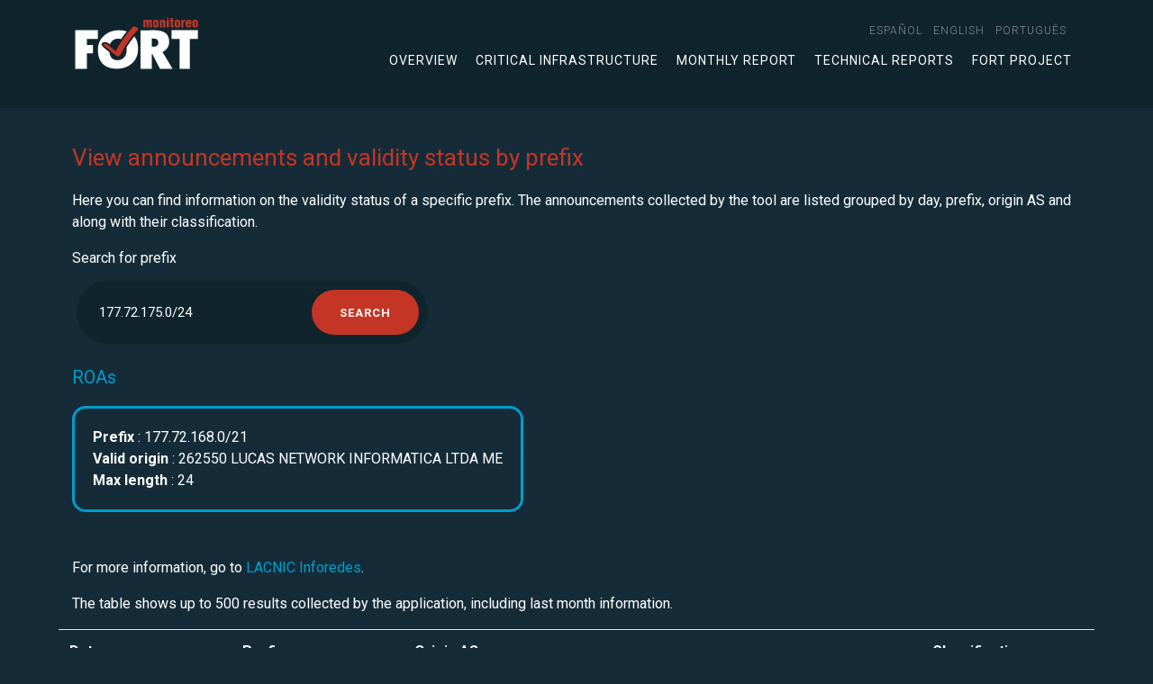

--- FILE ---
content_type: text/html;charset=UTF-8
request_url: https://monitor.fortproject.net/en/per_prefix?prefix=177.72.175.0/24
body_size: 3163
content:

<!doctype html>
<html lang="en" xmlns="http://www.w3.org/1999/xhtml">
<head>
	<meta charset="utf-8">
	<meta name="viewport" content="width=device-width, initial-scale=1, shrink-to-fit=no">
	
		<title>FORT Monitor | Announcements and validity status by prefix</title>
		<meta name="description" content="Information on the validity status of a specific prefix. The announcements collected by the tool are listed grouped by day, prefix, origin AS and along with their classification."/>
		<meta http-equiv="Content-Language" content="en"/>
		<link rel="alternate" hreflang="es" href="https://monitor.fortproject.net/es/per_prefix?prefix=177.72.175.0/24"/><link rel="alternate" hreflang="en" href="https://monitor.fortproject.net/en/per_prefix?prefix=177.72.175.0/24"/><link rel="alternate" hreflang="pt" href="https://monitor.fortproject.net/pt/per_prefix?prefix=177.72.175.0/24"/><link rel="alternate" hreflang="x-default" href="https://monitor.fortproject.net/en/per_prefix?prefix=177.72.175.0/24"/>
		<link rel="canonical" href="https://monitor.fortproject.net/es/per_prefix?prefix=177.72.175.0/24"/>
		<meta property="og:title" content="FORT Monitor | Announcements and validity status by prefix"/>
		<meta property="og:type" content="website"/>
		<meta property="og:url" content="https://monitor.fortproject.net/es/per_prefix?prefix=177.72.175.0/24"/>
		<meta property="og:image" content="https://monitor.fortproject.net/assets/icons/logo_monitoreo_fort_og.png"/>
		<meta property="og:description" content="Information on the validity status of a specific prefix. The announcements collected by the tool are listed grouped by day, prefix, origin AS and along with their classification."/>
		<meta name="twitter:card" content="summary">
		<meta property="twitter:image" content="https://monitor.fortproject.net/assets/icons/logo_monitoreo_fort_og.png"/>
		<meta property="twitter:title" content="FORT Monitor | Announcements and validity status by prefix"/>
		<meta property="twitter:description" content="Information on the validity status of a specific prefix. The announcements collected by the tool are listed grouped by day, prefix, origin AS and along with their classification."/>
	

	<!-- Global site tag (gtag.js) - Google Analytics -->
	<script async src="https://www.googletagmanager.com/gtag/js?id=UA-45706024-23"></script>
	<script>
/*<![CDATA[*/

        window.dataLayer = window.dataLayer || [];

        function gtag() {
            dataLayer.push(arguments);
        }

        gtag('js', new Date());

        gtag('config', 'UA-45706024-23');
	
/*]]>*/
</script>

	<!-- Bootstrap CSS -->
	<link rel="stylesheet" href="https://maxcdn.bootstrapcdn.com/bootstrap/4.0.0/css/bootstrap.min.css">

	<!-- APP Styles -->
	
		<link rel="stylesheet" href="../wicket/resource/net.lacnic.fort.monitor.FortTemplate/assets/css/app-ver-8D71F9601EDAB98762FD658DFC8F53A0.css">
	
	
		<link rel="stylesheet" href="../wicket/resource/net.lacnic.fort.monitor.FortTemplate/assets/css/monitor-ver-82F28C545DBEAA1D3CC1C478A1D894DE.css">
	
</head>


<body>
<div id="header">
	<!-- Header -->
	<header class="site-header">
		<div class="container">
			<div class="row align-items-center">
				<div class="col">
					<div class="logo">
							<a title="" class="d-flex" href="./overview">
								<img src="../assets/icons/logo_monitoreo_fort.svg" class="d-none d-md-block" alt="FORT Monitor" title="FORT Monitor">
								<img src="../assets/icons/logo_monitoreo_fort.svg" class="d-sm-block d-md-none" alt="FORT Monitor" title="FORT Monitor">
							</a>
					</div>
				</div>
				<div class="col-auto">
					<div class="menu-open">
						<span></span>
						<span></span>
						<span></span>
					</div>
					<div class="navigation">
						<nav class="site-nav small-nav d-flex justify-content-md-end">
							<ul>
								<li>
									<div class="nav-item">
										<a href="../wicket/bookmarkable/net.lacnic.fort.monitor.pages.PerPrefixFilterPage?0-1.-headerPanel-locale_item-0-locale_link&amp;prefix=177.72.175.0/24"><span>español</span></a>
									</div>
								</li><li>
									<div class="nav-item">
										<a href="../wicket/bookmarkable/net.lacnic.fort.monitor.pages.PerPrefixFilterPage?0-1.-headerPanel-locale_item-1-locale_link&amp;prefix=177.72.175.0/24"><span>English</span></a>
									</div>
								</li><li>
									<div class="nav-item">
										<a href="../wicket/bookmarkable/net.lacnic.fort.monitor.pages.PerPrefixFilterPage?0-1.-headerPanel-locale_item-2-locale_link&amp;prefix=177.72.175.0/24"><span>português</span></a>
									</div>
								</li>
							</ul>
						</nav>

						<nav class="site-nav">
							<ul>
								<!--<li class="nav-item dropdown">-->
									<!--<a href="#" id="overviewMenuLink" role="button" data-toggle="dropdown" aria-haspopup="true" aria-expanded="false" class="nav-link dropdown-toggle">-->
										<!--<wicket:message key="template.overview.link"/>-->
									<!--</a>-->
									<!--<div class="dropdown-menu" aria-labelledby="navbarDropdownMenuLink">-->
										<!--<ul>-->
											<!--<li>-->
												<!--<a class="dropdown-item" wicket:id="completeness">-->
													<!--<wicket:message key="template.completeness.link"/>-->
												<!--</a>-->
											<!--</li>-->
											<!--<li>-->
												<!--<a class="dropdown-item" wicket:id="rpki_validity">-->
													<!--<wicket:message key="template.rpki_validity.link"/>-->
												<!--</a>-->
											<!--</li>-->
											<!--<li>-->
												<!--<a class="dropdown-item" wicket:id="hijacks">-->
													<!--<wicket:message key="template.hijacks.link"/>-->
												<!--</a>-->
											<!--</li>-->
										<!--</ul>-->
									<!--</div>-->
								<!--</li>-->

								<li>
									<a class="item-menu" href="./overview">
										Overview
									</a>
								</li>
								<li>
									<a class="item-menu" href="./critical_infrastructure#critical_infra">
										Critical infrastructure
									</a>
								</li>
								<li>
									<a class="item-menu" href="./monthly_report#monthly_report">
										Monthly Report
									</a>
								</li>
								<li>
									<a class="item-menu" href="./overview#technical">
										Technical Reports
									</a>
								</li>
								<li>
									<a target="_blank" href="https://fortproject.net/en/home">
										FORT Project
									</a>
								</li>
							</ul>
						</nav>
					</div>
				</div>
			</div>
		</div>

	</header>
</div>

	<div class="container">
			
	</div>
	
	<section>
		<div class="container">
			<h2>View announcements and validity status by prefix</h2>
			<p>Here you can find information on the validity status of a specific prefix. The announcements collected by the tool are listed grouped by day, prefix, origin AS and along with their classification.  </p>
		</div>

		
			<div class="container">
				<form id="id1" method="post" action="../wicket/bookmarkable/net.lacnic.fort.monitor.pages.PerPrefixFilterPage?0-1.-form&amp;prefix=177.72.175.0/24">
					<label id="id2-w-lbl" for="id2" class="required">
						Search for prefix
					</label>
					<div class="panel-form">
						<div class="panel-form-box small-panel">
							<input type="text" size="20" class="form-control" value="177.72.175.0/24" name="filter" id="id2" placeholder="0.0.0.0/16"/>
							<input type="submit" value="Search" class="btn"/>
						</div>
					</div>

				</form>
			</div>
		
	</section>
	
	

		<div>
			<div class="container">
				<h3>
					ROAs
				</h3>

				<ul class="roa-info box">
					<div>
						<li><strong>
							Prefix
						</strong>:
							177.72.168.0/21
						</li>
						<li><strong>
							Valid origin
						</strong>:
							262550 LUCAS NETWORK INFORMATICA LTDA ME
						</li>
						<li><strong>
							Max length
						</strong>:
							24
						</li>
					</div>
				</ul>

				<!--<table class="table">-->
				<!--<thead>-->
				<!--<tr class="row">-->
				<!--<th class="col-md-2" scope="col">-->
				<!--<wicket:message key="announcement.table.prefix.column.title"/>-->
				<!--</th>-->
				<!--<th class="col-md-6" scope="col">-->
				<!--<wicket:message key="announcement.table.origin.column.title"/>-->
				<!--</th>-->
				<!--<th class="col-md-2" scope="col">-->
				<!--<wicket:message key="announcement.table.classification.column.title"/>-->
				<!--</th>-->
				<!--</tr>-->
				<!--</thead>-->
				<!--<tr class="row" wicket:id="roas">-->
				<!--<td class="col-md-2" wicket:id="roas_prefix"></td>-->
				<!--<td class="col-md-6" wicket:id="roas_asn"></td>-->
				<!--<td class="col-md-2" wicket:id="roas_max_length"></td>-->
				<!--</tr>-->
				<!--</table>-->
			</div>
		</div>

	


	

	<section class="site-section-small">
		<div class="container">
			
				<p>
					For more information, go to 
					<a target="_blank" href="https://inforedes.labs.lacnic.net/177.72.175.0/24">LACNIC Inforedes</a>.
				</p>
			

			
				<p>
					The table shows up to 500 results collected by the application, including
					last month information.
				</p>
				<table class="table">
					<thead>
					<tr class="row">
						<th class="col-md-2" scope="col">
							Date
						</th>
						<th class="col-md-2" scope="col">
							Prefix
						</th>
						<th class="col-md-6" scope="col">
							Origin AS
						</th>
						<th class="col-md-2" scope="col">
							Classification
						</th>
					</tr>
					</thead>
					<tr class="row">
						<th class="col-md-2" scope="row">Jan 23, 2026</th>
						<td class="col-md-2"><a target="_blank" href="./per_prefix?prefix=177.72.175.0/24">177.72.175.0/24</a></td>
						<td class="col-md-6"><a target="_blank" href="./per_asn?asn=262550">ASN 262550 - LUCAS NETWORK INFORMATICA LTDA ME</a></td>
						<td class="col-md-2">
							
	<span class="rpki_valid">RPKI-valid</span>

						</td>
					</tr><tr class="row">
						<th class="col-md-2" scope="row">Jan 22, 2026</th>
						<td class="col-md-2"><a target="_blank" href="./per_prefix?prefix=177.72.175.0/24">177.72.175.0/24</a></td>
						<td class="col-md-6"><a target="_blank" href="./per_asn?asn=262550">ASN 262550 - LUCAS NETWORK INFORMATICA LTDA ME</a></td>
						<td class="col-md-2">
							
	<span class="rpki_valid">RPKI-valid</span>

						</td>
					</tr><tr class="row">
						<th class="col-md-2" scope="row">Jan 21, 2026</th>
						<td class="col-md-2"><a target="_blank" href="./per_prefix?prefix=177.72.175.0/24">177.72.175.0/24</a></td>
						<td class="col-md-6"><a target="_blank" href="./per_asn?asn=262550">ASN 262550 - LUCAS NETWORK INFORMATICA LTDA ME</a></td>
						<td class="col-md-2">
							
	<span class="rpki_valid">RPKI-valid</span>

						</td>
					</tr><tr class="row">
						<th class="col-md-2" scope="row">Jan 20, 2026</th>
						<td class="col-md-2"><a target="_blank" href="./per_prefix?prefix=177.72.175.0/24">177.72.175.0/24</a></td>
						<td class="col-md-6"><a target="_blank" href="./per_asn?asn=262550">ASN 262550 - LUCAS NETWORK INFORMATICA LTDA ME</a></td>
						<td class="col-md-2">
							
	<span class="rpki_valid">RPKI-valid</span>

						</td>
					</tr><tr class="row">
						<th class="col-md-2" scope="row">Jan 19, 2026</th>
						<td class="col-md-2"><a target="_blank" href="./per_prefix?prefix=177.72.175.0/24">177.72.175.0/24</a></td>
						<td class="col-md-6"><a target="_blank" href="./per_asn?asn=262550">ASN 262550 - LUCAS NETWORK INFORMATICA LTDA ME</a></td>
						<td class="col-md-2">
							
	<span class="rpki_valid">RPKI-valid</span>

						</td>
					</tr><tr class="row">
						<th class="col-md-2" scope="row">Jan 18, 2026</th>
						<td class="col-md-2"><a target="_blank" href="./per_prefix?prefix=177.72.175.0/24">177.72.175.0/24</a></td>
						<td class="col-md-6"><a target="_blank" href="./per_asn?asn=262550">ASN 262550 - LUCAS NETWORK INFORMATICA LTDA ME</a></td>
						<td class="col-md-2">
							
	<span class="rpki_valid">RPKI-valid</span>

						</td>
					</tr><tr class="row">
						<th class="col-md-2" scope="row">Jan 17, 2026</th>
						<td class="col-md-2"><a target="_blank" href="./per_prefix?prefix=177.72.175.0/24">177.72.175.0/24</a></td>
						<td class="col-md-6"><a target="_blank" href="./per_asn?asn=262550">ASN 262550 - LUCAS NETWORK INFORMATICA LTDA ME</a></td>
						<td class="col-md-2">
							
	<span class="rpki_valid">RPKI-valid</span>

						</td>
					</tr><tr class="row">
						<th class="col-md-2" scope="row">Jan 16, 2026</th>
						<td class="col-md-2"><a target="_blank" href="./per_prefix?prefix=177.72.175.0/24">177.72.175.0/24</a></td>
						<td class="col-md-6"><a target="_blank" href="./per_asn?asn=262550">ASN 262550 - LUCAS NETWORK INFORMATICA LTDA ME</a></td>
						<td class="col-md-2">
							
	<span class="rpki_valid">RPKI-valid</span>

						</td>
					</tr><tr class="row">
						<th class="col-md-2" scope="row">Jan 15, 2026</th>
						<td class="col-md-2"><a target="_blank" href="./per_prefix?prefix=177.72.175.0/24">177.72.175.0/24</a></td>
						<td class="col-md-6"><a target="_blank" href="./per_asn?asn=262550">ASN 262550 - LUCAS NETWORK INFORMATICA LTDA ME</a></td>
						<td class="col-md-2">
							
	<span class="rpki_valid">RPKI-valid</span>

						</td>
					</tr><tr class="row">
						<th class="col-md-2" scope="row">Jan 14, 2026</th>
						<td class="col-md-2"><a target="_blank" href="./per_prefix?prefix=177.72.175.0/24">177.72.175.0/24</a></td>
						<td class="col-md-6"><a target="_blank" href="./per_asn?asn=262550">ASN 262550 - LUCAS NETWORK INFORMATICA LTDA ME</a></td>
						<td class="col-md-2">
							
	<span class="rpki_valid">RPKI-valid</span>

						</td>
					</tr><tr class="row">
						<th class="col-md-2" scope="row">Jan 13, 2026</th>
						<td class="col-md-2"><a target="_blank" href="./per_prefix?prefix=177.72.175.0/24">177.72.175.0/24</a></td>
						<td class="col-md-6"><a target="_blank" href="./per_asn?asn=262550">ASN 262550 - LUCAS NETWORK INFORMATICA LTDA ME</a></td>
						<td class="col-md-2">
							
	<span class="rpki_valid">RPKI-valid</span>

						</td>
					</tr><tr class="row">
						<th class="col-md-2" scope="row">Jan 12, 2026</th>
						<td class="col-md-2"><a target="_blank" href="./per_prefix?prefix=177.72.175.0/24">177.72.175.0/24</a></td>
						<td class="col-md-6"><a target="_blank" href="./per_asn?asn=262550">ASN 262550 - LUCAS NETWORK INFORMATICA LTDA ME</a></td>
						<td class="col-md-2">
							
	<span class="rpki_valid">RPKI-valid</span>

						</td>
					</tr><tr class="row">
						<th class="col-md-2" scope="row">Jan 11, 2026</th>
						<td class="col-md-2"><a target="_blank" href="./per_prefix?prefix=177.72.175.0/24">177.72.175.0/24</a></td>
						<td class="col-md-6"><a target="_blank" href="./per_asn?asn=262550">ASN 262550 - LUCAS NETWORK INFORMATICA LTDA ME</a></td>
						<td class="col-md-2">
							
	<span class="rpki_valid">RPKI-valid</span>

						</td>
					</tr><tr class="row">
						<th class="col-md-2" scope="row">Jan 10, 2026</th>
						<td class="col-md-2"><a target="_blank" href="./per_prefix?prefix=177.72.175.0/24">177.72.175.0/24</a></td>
						<td class="col-md-6"><a target="_blank" href="./per_asn?asn=262550">ASN 262550 - LUCAS NETWORK INFORMATICA LTDA ME</a></td>
						<td class="col-md-2">
							
	<span class="rpki_valid">RPKI-valid</span>

						</td>
					</tr><tr class="row">
						<th class="col-md-2" scope="row">Jan 9, 2026</th>
						<td class="col-md-2"><a target="_blank" href="./per_prefix?prefix=177.72.175.0/24">177.72.175.0/24</a></td>
						<td class="col-md-6"><a target="_blank" href="./per_asn?asn=262550">ASN 262550 - LUCAS NETWORK INFORMATICA LTDA ME</a></td>
						<td class="col-md-2">
							
	<span class="rpki_valid">RPKI-valid</span>

						</td>
					</tr><tr class="row">
						<th class="col-md-2" scope="row">Jan 8, 2026</th>
						<td class="col-md-2"><a target="_blank" href="./per_prefix?prefix=177.72.175.0/24">177.72.175.0/24</a></td>
						<td class="col-md-6"><a target="_blank" href="./per_asn?asn=262550">ASN 262550 - LUCAS NETWORK INFORMATICA LTDA ME</a></td>
						<td class="col-md-2">
							
	<span class="rpki_valid">RPKI-valid</span>

						</td>
					</tr><tr class="row">
						<th class="col-md-2" scope="row">Jan 7, 2026</th>
						<td class="col-md-2"><a target="_blank" href="./per_prefix?prefix=177.72.175.0/24">177.72.175.0/24</a></td>
						<td class="col-md-6"><a target="_blank" href="./per_asn?asn=262550">ASN 262550 - LUCAS NETWORK INFORMATICA LTDA ME</a></td>
						<td class="col-md-2">
							
	<span class="rpki_valid">RPKI-valid</span>

						</td>
					</tr><tr class="row">
						<th class="col-md-2" scope="row">Jan 6, 2026</th>
						<td class="col-md-2"><a target="_blank" href="./per_prefix?prefix=177.72.175.0/24">177.72.175.0/24</a></td>
						<td class="col-md-6"><a target="_blank" href="./per_asn?asn=262550">ASN 262550 - LUCAS NETWORK INFORMATICA LTDA ME</a></td>
						<td class="col-md-2">
							
	<span class="rpki_valid">RPKI-valid</span>

						</td>
					</tr><tr class="row">
						<th class="col-md-2" scope="row">Jan 5, 2026</th>
						<td class="col-md-2"><a target="_blank" href="./per_prefix?prefix=177.72.175.0/24">177.72.175.0/24</a></td>
						<td class="col-md-6"><a target="_blank" href="./per_asn?asn=262550">ASN 262550 - LUCAS NETWORK INFORMATICA LTDA ME</a></td>
						<td class="col-md-2">
							
	<span class="rpki_valid">RPKI-valid</span>

						</td>
					</tr><tr class="row">
						<th class="col-md-2" scope="row">Jan 4, 2026</th>
						<td class="col-md-2"><a target="_blank" href="./per_prefix?prefix=177.72.175.0/24">177.72.175.0/24</a></td>
						<td class="col-md-6"><a target="_blank" href="./per_asn?asn=262550">ASN 262550 - LUCAS NETWORK INFORMATICA LTDA ME</a></td>
						<td class="col-md-2">
							
	<span class="rpki_valid">RPKI-valid</span>

						</td>
					</tr><tr class="row">
						<th class="col-md-2" scope="row">Jan 3, 2026</th>
						<td class="col-md-2"><a target="_blank" href="./per_prefix?prefix=177.72.175.0/24">177.72.175.0/24</a></td>
						<td class="col-md-6"><a target="_blank" href="./per_asn?asn=262550">ASN 262550 - LUCAS NETWORK INFORMATICA LTDA ME</a></td>
						<td class="col-md-2">
							
	<span class="rpki_valid">RPKI-valid</span>

						</td>
					</tr><tr class="row">
						<th class="col-md-2" scope="row">Jan 2, 2026</th>
						<td class="col-md-2"><a target="_blank" href="./per_prefix?prefix=177.72.175.0/24">177.72.175.0/24</a></td>
						<td class="col-md-6"><a target="_blank" href="./per_asn?asn=262550">ASN 262550 - LUCAS NETWORK INFORMATICA LTDA ME</a></td>
						<td class="col-md-2">
							
	<span class="rpki_valid">RPKI-valid</span>

						</td>
					</tr><tr class="row">
						<th class="col-md-2" scope="row">Jan 1, 2026</th>
						<td class="col-md-2"><a target="_blank" href="./per_prefix?prefix=177.72.175.0/24">177.72.175.0/24</a></td>
						<td class="col-md-6"><a target="_blank" href="./per_asn?asn=262550">ASN 262550 - LUCAS NETWORK INFORMATICA LTDA ME</a></td>
						<td class="col-md-2">
							
	<span class="rpki_valid">RPKI-valid</span>

						</td>
					</tr><tr class="row">
						<th class="col-md-2" scope="row">Dec 31, 2025</th>
						<td class="col-md-2"><a target="_blank" href="./per_prefix?prefix=177.72.175.0/24">177.72.175.0/24</a></td>
						<td class="col-md-6"><a target="_blank" href="./per_asn?asn=262550">ASN 262550 - LUCAS NETWORK INFORMATICA LTDA ME</a></td>
						<td class="col-md-2">
							
	<span class="rpki_valid">RPKI-valid</span>

						</td>
					</tr><tr class="row">
						<th class="col-md-2" scope="row">Dec 30, 2025</th>
						<td class="col-md-2"><a target="_blank" href="./per_prefix?prefix=177.72.175.0/24">177.72.175.0/24</a></td>
						<td class="col-md-6"><a target="_blank" href="./per_asn?asn=262550">ASN 262550 - LUCAS NETWORK INFORMATICA LTDA ME</a></td>
						<td class="col-md-2">
							
	<span class="rpki_valid">RPKI-valid</span>

						</td>
					</tr><tr class="row">
						<th class="col-md-2" scope="row">Dec 29, 2025</th>
						<td class="col-md-2"><a target="_blank" href="./per_prefix?prefix=177.72.175.0/24">177.72.175.0/24</a></td>
						<td class="col-md-6"><a target="_blank" href="./per_asn?asn=262550">ASN 262550 - LUCAS NETWORK INFORMATICA LTDA ME</a></td>
						<td class="col-md-2">
							
	<span class="rpki_valid">RPKI-valid</span>

						</td>
					</tr><tr class="row">
						<th class="col-md-2" scope="row">Dec 28, 2025</th>
						<td class="col-md-2"><a target="_blank" href="./per_prefix?prefix=177.72.175.0/24">177.72.175.0/24</a></td>
						<td class="col-md-6"><a target="_blank" href="./per_asn?asn=262550">ASN 262550 - LUCAS NETWORK INFORMATICA LTDA ME</a></td>
						<td class="col-md-2">
							
	<span class="rpki_valid">RPKI-valid</span>

						</td>
					</tr><tr class="row">
						<th class="col-md-2" scope="row">Dec 27, 2025</th>
						<td class="col-md-2"><a target="_blank" href="./per_prefix?prefix=177.72.175.0/24">177.72.175.0/24</a></td>
						<td class="col-md-6"><a target="_blank" href="./per_asn?asn=262550">ASN 262550 - LUCAS NETWORK INFORMATICA LTDA ME</a></td>
						<td class="col-md-2">
							
	<span class="rpki_valid">RPKI-valid</span>

						</td>
					</tr><tr class="row">
						<th class="col-md-2" scope="row">Dec 26, 2025</th>
						<td class="col-md-2"><a target="_blank" href="./per_prefix?prefix=177.72.175.0/24">177.72.175.0/24</a></td>
						<td class="col-md-6"><a target="_blank" href="./per_asn?asn=262550">ASN 262550 - LUCAS NETWORK INFORMATICA LTDA ME</a></td>
						<td class="col-md-2">
							
	<span class="rpki_valid">RPKI-valid</span>

						</td>
					</tr><tr class="row">
						<th class="col-md-2" scope="row">Dec 25, 2025</th>
						<td class="col-md-2"><a target="_blank" href="./per_prefix?prefix=177.72.175.0/24">177.72.175.0/24</a></td>
						<td class="col-md-6"><a target="_blank" href="./per_asn?asn=262550">ASN 262550 - LUCAS NETWORK INFORMATICA LTDA ME</a></td>
						<td class="col-md-2">
							
	<span class="rpki_valid">RPKI-valid</span>

						</td>
					</tr>
				</table>
			
		</div>
	</section>




<!--    &lt;!&ndash; Bootstrap js &ndash;&gt;-->
<!--    <script src="https://code.jquery.com/jquery-3.3.1.min.js"></script>-->
<!--    <script src="https://cdnjs.cloudflare.com/ajax/libs/popper.js/1.12.9/umd/popper.min.js"></script>-->
<!--    <script src="https://maxcdn.bootstrapcdn.com/bootstrap/4.0.0/js/bootstrap.min.js"></script>-->

<!--    &lt;!&ndash; Scroll &ndash;&gt;-->
<!--    <wicket:link><script src="assets/js/scroll.min.js" type="text/javascript"></script></wicket:link>-->

<!--    &lt;!&ndash; APP JS &ndash;&gt;-->
<!--    <wicket:link>-->
<!--        <script src="assets/js/metodos.js" type="text/javascript"></script>-->
<!--    </wicket:link>-->
<div id="footer">

	<div class="js-overlay overlay-content"></div>

	<!-- Bootstrap js -->
	<script src="https://code.jquery.com/jquery-3.3.1.min.js" type="text/javascript"></script>
	<script src="https://cdnjs.cloudflare.com/ajax/libs/popper.js/1.12.9/umd/popper.min.js" type="text/javascript"></script>
	<script src="https://maxcdn.bootstrapcdn.com/bootstrap/4.0.0/js/bootstrap.min.js" type="text/javascript"></script>

	<!-- Scroll -->
    <script src="../wicket/resource/net.lacnic.fort.monitor.common.FooterPanel/::/assets/js/scroll.min-ver-A64C65197888C226A3275066901C8417.js" type="text/javascript"></script>

   	<!-- APP JS -->
	
		<script src="../wicket/resource/net.lacnic.fort.monitor.common.FooterPanel/::/assets/js/metodos-ver-746FD038F61710077FB79B1F4C6ED0F3.js" type="text/javascript"></script>
	

</div>
</body>
</html>